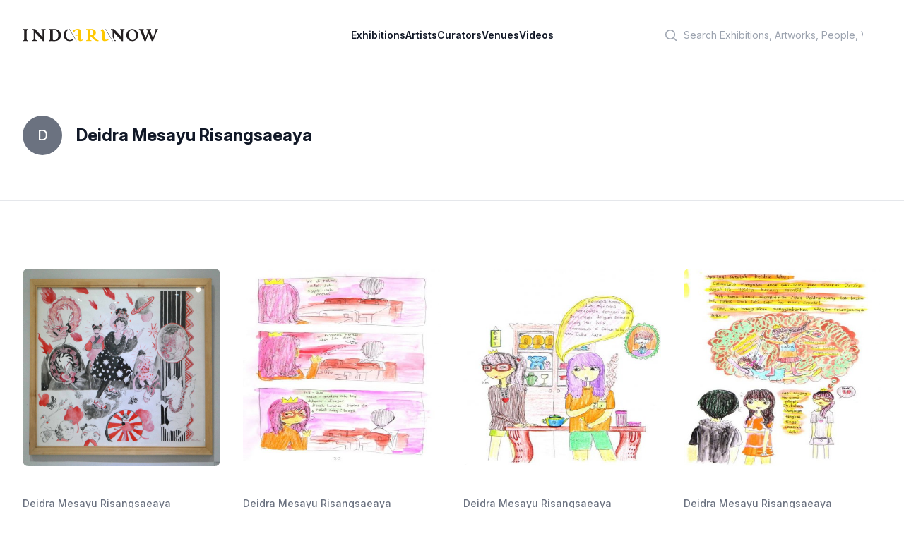

--- FILE ---
content_type: text/html; charset=utf-8
request_url: https://indoartnow.com/artists/deidra-mesayu-risangsaeaya
body_size: 5239
content:
<!DOCTYPE html>
<html lang="en">
  <head>
    <meta content="text/html; charset=UTF-8" http-equiv="Content-Type"/>
    <title>IndoArtNow | Artists | Deidra Mesayu Risangsaeaya</title>
<meta name="description" content="IndoArtNow Artist profile and artworks of Deidra Mesayu Risangsaeaya">
<meta property="og:type" content="profile">
<meta property="og:url" content="https://indoartnow.com/artists/deidra-mesayu-risangsaeaya">
<meta property="og:title" content="Deidra Mesayu Risangsaeaya">
<meta property="og:description" content="IndoArtNow Artist profile and artworks of Deidra Mesayu Risangsaeaya">
    <meta content="width=device-width,initial-scale=1" name="viewport"/>
    <link href="https://rsms.me/inter/inter.css" rel="stylesheet" />
    <meta name="csrf-param" content="authenticity_token" />
<meta name="csrf-token" content="5dGPLQMgzf-HFAUj9uwskngCUEaXJuxM9VZj29Uc0CiX5cafDSIKqphxbQ_r_9Dvi68_gJzzTQDSpxOTu3qXMg" />
    
    <link rel="manifest" href="/manifest.webmanifest">
    <link rel="icon" href="/favicon.ico" sizes="any">
    <link rel="apple-touch-icon" href="/apple-touch-icon.png">
    <link rel="icon" href="/icon.svg" type="image/svg+xml">
    <link rel="stylesheet" href="/assets/application-bf9b6a798fdf83f480c32e849d9e48a73ee4ece7b8931ef0fc6aa24fd0c43c54.css" data-turbo-track="reload" />
    <script src="/assets/application-9cb7505e3e2a07c058407d2347a21e479da508459c1c664c800fdc4aa83a670c.js" data-turbo-track="reload" defer="defer"></script>
    <link rel="dns-prefetch" href="https://rsms.me/inter/inter.css" />
    <script type="application/ld+json">
    {
      "@context" : "http://schema.org",
      "@type" : "Organization",
      "name" : "IndoArtNow",
      "url" : "http://indoartnow.com/",
      "sameAs" : [
        "http://www.facebook.com/indoartnow",
        "http://www.twitter.com/indoartnow",
        "http://www.instagram.com/indoartnow",
        "http://www.youtube.com/channel/UCTBmVGSwdsc3r0chFTYM8cg"
      ]
    }
    </script>
<!-- Google tag (gtag.js) -->
<script async src="https://www.googletagmanager.com/gtag/js?id=UA-44624766-1"></script>
<script>
  window.dataLayer = window.dataLayer || [];
  function gtag(){dataLayer.push(arguments);}
  gtag('js', new Date());

  gtag('config', 'UA-44624766-1');
</script>
  </head>
  <body class="bg-white antialiased" data-controller="artwork-viewer" data-artwork-viewer-prevent-default-action-opening="false">
  <header class="bg-white" data-controller="mobile-menu">
  <nav class="flex items-center justify-between p-6 lg:px-8" aria-label="Global">
    <div class="flex lg:flex-1">
    <a class="-m-1.5 p-1.5" href="/">
      <span class="sr-only">IndoArtNow</span>
      <img alt="IndoArtNow" class="w-48" src="/assets/indoartnow-new-logo-74bb0dd0530574af2ecde855055dd4e36e3494094cd6bf4d7b61b6d2543071a3.svg" />
</a>    </div>
    <div class="flex lg:hidden">
      <button data-action="mobile-menu#toggle" type="button" class="-m-2.5 inline-flex items-center justify-center rounded-md p-2.5 text-gray-700">
        <span class="sr-only">Open main menu</span>
        <svg class="h-6 w-6" fill="none" viewBox="0 0 24 24" stroke-width="1.5" stroke="currentColor" aria-hidden="true">
          <path stroke-linecap="round" stroke-linejoin="round" d="M3.75 6.75h16.5M3.75 12h16.5m-16.5 5.25h16.5" />
        </svg>
      </button>
    </div>
    <div class="hidden lg:flex lg:gap-x-12">
    <a class="text-sm font-semibold leading-6 text-gray-900" href="/exhibitions">Exhibitions</a>
    <a class="text-sm font-semibold leading-6 text-gray-900" href="/artists">Artists</a>
    <a class="text-sm font-semibold leading-6 text-gray-900" href="/curators">Curators</a>
    <a class="text-sm font-semibold leading-6 text-gray-900" href="/venues">Venues</a>
    <a class="text-sm font-semibold leading-6 text-gray-900" href="/videos">Videos</a>
    </div>
    <div class="hidden lg:flex lg:flex-1 lg:justify-end">
      <div class="w-full max-w-lg lg:max-w-xs">
            <label for="search" class="sr-only">Search</label>
            <div class="relative">
              <div class="pointer-events-none absolute inset-y-0 left-0 flex items-center pl-3">
                <svg class="h-5 w-5 text-gray-400" viewBox="0 0 20 20" fill="currentColor" aria-hidden="true">
                  <path fill-rule="evenodd" d="M9 3.5a5.5 5.5 0 100 11 5.5 5.5 0 000-11zM2 9a7 7 0 1112.452 4.391l3.328 3.329a.75.75 0 11-1.06 1.06l-3.329-3.328A7 7 0 012 9z" clip-rule="evenodd"></path>
                </svg>
              </div>
              <form class="form-inline my-2 my-lg-0" action="/search" accept-charset="UTF-8" data-remote="true" method="get">
                <input 
                  id="q" 
                  name="q" 
                  class="block w-full rounded-md border-0 bg-white py-1.5 pl-10 pr-3 text-gray-300 placeholder:text-gray-400 focus:bg-slate-50 focus:text-gray-900 focus:ring-0 sm:text-sm sm:leading-6" 
                  placeholder="Search Exhibitions, Artworks, People, Venues" 
                  type="search"
                >
</form>            </div>
          </div>
    </div>
  </nav>
  <!-- Mobile menu, show/hide based on menu open state. -->
  <div class="lg:hidden hidden" role="dialog" aria-modal="true" data-mobile-menu-target="toggleable">
    <!-- Background backdrop, show/hide based on slide-over state. -->
    <div class="fixed inset-0 z-10"></div>
    <div class="fixed inset-y-0 right-0 z-10 w-full overflow-y-auto bg-white px-6 py-6 sm:max-w-sm sm:ring-1 sm:ring-gray-900/10">
      <div class="flex items-center justify-between">
        <a class="-m-1.5 p-1.5" href="/">
          <span class="sr-only">IndoArtNow</span>
          <img alt="IndoArtNow" class="w-48" src="/assets/indoartnow-new-logo-74bb0dd0530574af2ecde855055dd4e36e3494094cd6bf4d7b61b6d2543071a3.svg" />
</a>        <button data-action="mobile-menu#toggle" type="button" class="-m-2.5 rounded-md p-2.5 text-gray-700">
          <span class="sr-only">Close menu</span>
          <svg class="h-6 w-6" fill="none" viewBox="0 0 24 24" stroke-width="1.5" stroke="currentColor" aria-hidden="true">
            <path stroke-linecap="round" stroke-linejoin="round" d="M6 18L18 6M6 6l12 12" />
          </svg>
        </button>
      </div>
      <div class="mt-6 flow-root">
        <div class="-my-6 divide-y divide-gray-500/10">
          <div class="space-y-2 py-6">
          <a class="-mx-3 block rounded-lg py-2 px-3 text-base font-semibold leading-7 text-gray-900 hover:bg-gray-50" href="/exhibitions">Exhibitions</a>
          <a class="-mx-3 block rounded-lg py-2 px-3 text-base font-semibold leading-7 text-gray-900 hover:bg-gray-50" href="/artists">Artists</a>
          <a class="-mx-3 block rounded-lg py-2 px-3 text-base font-semibold leading-7 text-gray-900 hover:bg-gray-50" href="/curators">Curators</a>
          <a class="-mx-3 block rounded-lg py-2 px-3 text-base font-semibold leading-7 text-gray-900 hover:bg-gray-50" href="/venues">Venues</a>
          <a class="-mx-3 block rounded-lg py-2 px-3 text-base font-semibold leading-7 text-gray-900 hover:bg-gray-50" href="/videos">Videos</a>
          </div>
          <div class="py-6">
            <label for="search" class="sr-only">Search</label>
            <div class="relative">
              <div class="pointer-events-none absolute inset-y-0 left-0 flex items-center pl-3">
                <svg class="h-5 w-5 text-gray-400" viewBox="0 0 20 20" fill="currentColor" aria-hidden="true">
                  <path fill-rule="evenodd" d="M9 3.5a5.5 5.5 0 100 11 5.5 5.5 0 000-11zM2 9a7 7 0 1112.452 4.391l3.328 3.329a.75.75 0 11-1.06 1.06l-3.329-3.328A7 7 0 012 9z" clip-rule="evenodd"></path>
                </svg>
              </div>
              <form class="form-inline my-2 my-lg-0" action="/search" accept-charset="UTF-8" data-remote="true" method="get">
                <input 
                  id="q" 
                  name="q" 
                  class="block w-full rounded-md border-0 bg-white py-1.5 pl-10 pr-3 text-gray-300 placeholder:text-gray-400 focus:bg-slate-50 focus:text-gray-900 focus:ring-0 sm:text-sm sm:leading-6" 
                  placeholder="Search Exhibitions, Artworks, People, Venues" 
                  type="search"
                >
</form>            </div>
            <a class="-mx-3 block rounded-lg py-2.5 px-3 text-base font-semibold leading-7 text-gray-900 hover:bg-gray-50" href="/members">Log in</a>
          </div>
        </div>
      </div>
    </div>
  </div>
</header>
    <section class='mx-auto max-w-3xl px-4 sm:px-6 md:flex md:items-center md:justify-between md:space-x-5 lg:max-w-7xl lg:px-8 py-16 border-b'>
<div class='flex items-center space-x-5'>
<div class='flex-shrink-0'>
<span class='inline-flex h-14 w-14 items-center justify-center rounded-full bg-gray-500'>
<span class='text-xl font-medium leading-none text-white'>
D
</span>
</span>
</div>
<div>
<h1 class="text-2xl font-bold text-gray-900">Deidra Mesayu Risangsaeaya</h1>
</div>
</div>
<div class='justify-stretch mt-6 flex flex-col-reverse space-y-4 space-y-reverse sm:flex-row-reverse sm:justify-end sm:space-y-0 sm:space-x-3 sm:space-x-reverse md:mt-0 md:flex-row md:space-x-3'>
</div>
</section>
<section class='mx-auto max-w-7xl overflow-hidden py-16 px-4 sm:py-24 sm:px-6 lg:px-8'>
<div class='grid grid-cols-2 gap-y-10 gap-x-6 sm:grid-cols-2 lg:grid-cols-4 lg:gap-x-8'>
<div class='group relative'>
<a data-action="click-&gt;artwork-viewer#open" data-turbo-stream="" href="/artworks/30254"><div class='aspect-w-1 aspect-h-1 w-full overflow-hidden rounded-lg bg-gray-100 group-hover:opacity-75'>
<img src="/uploads/artwork/image/30254/artwork-1556165989.jpg" />
</div>
</a><div class='pt-10 pb-4 text-left'>
<p><a class="text-sm font-medium text-gray-500" href="/artists/deidra-mesayu-risangsaeaya">Deidra Mesayu Risangsaeaya</a></p>
<a data-action="click-&gt;artwork-viewer#open" data-turbo-stream="" href="/artworks/30254"><h3 class='text-lg font-medium'>
By Dancing We&#39;re Praying, 2019
</h3>
</a><div class='mt-5'>
<p class='bg-white text-xs leading-sm uppercase leading-relaxed mb-3'>Indian Ink, Watercolor on paper</p>
<p class='text-xs'>100 x 80</p>
</div>
</div>
</div>
<div class='group relative'>
<a data-action="click-&gt;artwork-viewer#open" data-turbo-stream="" href="/artworks/2861"><div class='aspect-w-1 aspect-h-1 w-full overflow-hidden rounded-lg bg-gray-100 group-hover:opacity-75'>
<img src="/uploads/artwork/image/2861/artwork-1398922327.jpg" />
</div>
</a><div class='pt-10 pb-4 text-left'>
<p><a class="text-sm font-medium text-gray-500" href="/artists/deidra-mesayu-risangsaeaya">Deidra Mesayu Risangsaeaya</a></p>
<a data-action="click-&gt;artwork-viewer#open" data-turbo-stream="" href="/artworks/2861"><h3 class='text-lg font-medium'>
Dunia Butuh Seorang Deidra #1, 2012
</h3>
</a><div class='mt-5'>
<p class='bg-white text-xs leading-sm uppercase leading-relaxed mb-3'>Color Pencil and Marker on Paper</p>
<p class='text-xs'>21 x 29</p>
</div>
</div>
</div>
<div class='group relative'>
<a data-action="click-&gt;artwork-viewer#open" data-turbo-stream="" href="/artworks/2855"><div class='aspect-w-1 aspect-h-1 w-full overflow-hidden rounded-lg bg-gray-100 group-hover:opacity-75'>
<img src="/uploads/artwork/image/2855/artwork-1398922325.jpg" />
</div>
</a><div class='pt-10 pb-4 text-left'>
<p><a class="text-sm font-medium text-gray-500" href="/artists/deidra-mesayu-risangsaeaya">Deidra Mesayu Risangsaeaya</a></p>
<a data-action="click-&gt;artwork-viewer#open" data-turbo-stream="" href="/artworks/2855"><h3 class='text-lg font-medium'>
Dunia Butuh Seorang Deidra #2, 2012
</h3>
</a><div class='mt-5'>
<p class='bg-white text-xs leading-sm uppercase leading-relaxed mb-3'>Color Pencil and Marker on Paper</p>
<p class='text-xs'>21 x 29</p>
</div>
</div>
</div>
<div class='group relative'>
<a data-action="click-&gt;artwork-viewer#open" data-turbo-stream="" href="/artworks/2860"><div class='aspect-w-1 aspect-h-1 w-full overflow-hidden rounded-lg bg-gray-100 group-hover:opacity-75'>
<img src="/uploads/artwork/image/2860/artwork-1398922327.jpg" />
</div>
</a><div class='pt-10 pb-4 text-left'>
<p><a class="text-sm font-medium text-gray-500" href="/artists/deidra-mesayu-risangsaeaya">Deidra Mesayu Risangsaeaya</a></p>
<a data-action="click-&gt;artwork-viewer#open" data-turbo-stream="" href="/artworks/2860"><h3 class='text-lg font-medium'>
Dunia Butuh Seorang Deidra #3, 2012
</h3>
</a><div class='mt-5'>
<p class='bg-white text-xs leading-sm uppercase leading-relaxed mb-3'>Color Pencil and Marker on Paper</p>
<p class='text-xs'>21 x 29</p>
</div>
</div>
</div>
<div class='group relative'>
<a data-action="click-&gt;artwork-viewer#open" data-turbo-stream="" href="/artworks/2858"><div class='aspect-w-1 aspect-h-1 w-full overflow-hidden rounded-lg bg-gray-100 group-hover:opacity-75'>
<img src="/uploads/artwork/image/2858/artwork-1398922326.jpg" />
</div>
</a><div class='pt-10 pb-4 text-left'>
<p><a class="text-sm font-medium text-gray-500" href="/artists/deidra-mesayu-risangsaeaya">Deidra Mesayu Risangsaeaya</a></p>
<a data-action="click-&gt;artwork-viewer#open" data-turbo-stream="" href="/artworks/2858"><h3 class='text-lg font-medium'>
Dunia Butuh Seorang Deidra #4, 2012
</h3>
</a><div class='mt-5'>
<p class='bg-white text-xs leading-sm uppercase leading-relaxed mb-3'>Color Pencil and Marker on Paper</p>
<p class='text-xs'>21 x 29</p>
</div>
</div>
</div>
<div class='group relative'>
<a data-action="click-&gt;artwork-viewer#open" data-turbo-stream="" href="/artworks/2862"><div class='aspect-w-1 aspect-h-1 w-full overflow-hidden rounded-lg bg-gray-100 group-hover:opacity-75'>
<img src="/uploads/artwork/image/2862/artwork-1398922327.jpg" />
</div>
</a><div class='pt-10 pb-4 text-left'>
<p><a class="text-sm font-medium text-gray-500" href="/artists/deidra-mesayu-risangsaeaya">Deidra Mesayu Risangsaeaya</a></p>
<a data-action="click-&gt;artwork-viewer#open" data-turbo-stream="" href="/artworks/2862"><h3 class='text-lg font-medium'>
Dunia Butuh Seorang Deidra #5, 2012
</h3>
</a><div class='mt-5'>
<p class='bg-white text-xs leading-sm uppercase leading-relaxed mb-3'>Color Pencil and Marker on Paper</p>
<p class='text-xs'>21 x 29</p>
</div>
</div>
</div>
<div class='group relative'>
<a data-action="click-&gt;artwork-viewer#open" data-turbo-stream="" href="/artworks/2863"><div class='aspect-w-1 aspect-h-1 w-full overflow-hidden rounded-lg bg-gray-100 group-hover:opacity-75'>
<img src="/uploads/artwork/image/2863/artwork-1398922328.jpg" />
</div>
</a><div class='pt-10 pb-4 text-left'>
<p><a class="text-sm font-medium text-gray-500" href="/artists/deidra-mesayu-risangsaeaya">Deidra Mesayu Risangsaeaya</a></p>
<a data-action="click-&gt;artwork-viewer#open" data-turbo-stream="" href="/artworks/2863"><h3 class='text-lg font-medium'>
Dunia Butuh Seorang Deidra #6, 2012
</h3>
</a><div class='mt-5'>
<p class='bg-white text-xs leading-sm uppercase leading-relaxed mb-3'>Color Pencil and Marker on Paper</p>
<p class='text-xs'>21 x 29</p>
</div>
</div>
</div>
</div>
<div class='mt-16'>
<div class='text-center mt-12'>
<p class='mt-8 text-xs text-gray-500'><span class="pagy-info">Displaying <b>7</b> items</span></p>
</div>
</div>
</section>
<div data-artwork-viewer-target="container" data-action="click->artwork-viewer#closeBackground keyup@window->artwork-viewer#closeWithKeyboard" class="hidden animated fadeIn fixed inset-0 overflow-y-auto flex items-center justify-center" style="z-index: 9999;">
  <div class="max-w-7xl max-h-screen w-full relative">
    <div class="relative bg-white rounded-lg shadow dark:bg-gray-700">
      <div class="flex items-start justify-between p-4 border-b rounded-t dark:border-gray-600">
        <h3 id="modal-title" class="text-lg leading-6 font-medium text-gray-900"></h3>
        <button type="button" data-action="click->artwork-viewer#close" class="text-gray-400 bg-transparent hover:bg-gray-200 hover:text-gray-900 rounded-lg text-sm p-1.5 ml-auto inline-flex items-center dark:hover:bg-gray-600 dark:hover:text-white" data-modal-hide="defaultModal">
            <svg aria-hidden="true" class="w-5 h-5" fill="currentColor" viewBox="0 0 20 20" xmlns="http://www.w3.org/2000/svg"><path fill-rule="evenodd" d="M4.293 4.293a1 1 0 011.414 0L10 8.586l4.293-4.293a1 1 0 111.414 1.414L11.414 10l4.293 4.293a1 1 0 01-1.414 1.414L10 11.414l-4.293 4.293a1 1 0 01-1.414-1.414L8.586 10 4.293 5.707a1 1 0 010-1.414z" clip-rule="evenodd"></path></svg>
            <span class="sr-only">Close modal</span>
        </button>
      </div>
      <div id="modal-body" class="pb-5">
      </div>
    </div>
  </div>
</div>

    <footer aria-labelledby='footer-heading' class='mt-16 bg-slate-100'>
<h2 class='sr-only' id='footer-heading'>Footer</h2>
<div class='mx-auto max-w-7xl px-6 pb-8 pt-16 sm:pt-24 lg:px-8 lg:pt-32'>
<div class='xl:grid xl:grid-cols-3 xl:gap-8'>
<div class='space-y-8'>
<img class="h-4" alt="IndoArtNow" src="/assets/indoartnow-new-logo-74bb0dd0530574af2ecde855055dd4e36e3494094cd6bf4d7b61b6d2543071a3.svg" />
<p class='text-sm leading-6 text-gray-600'>
Discover Indonesian Contemporary Art
</p>
<div class='flex space-x-6'>
<a target="_blank" class="text-gray-400 hover:text-gray-500" href="https://www.facebook.com/indoartnow"><span class='sr-only'>Facebook</span>
<svg aria-hidden='true' class='h-6 w-6' fill='currentColor' viewbox='0 0 24 24'>
<path clip-rule='evenodd' d='M22 12c0-5.523-4.477-10-10-10S2 6.477 2 12c0 4.991 3.657 9.128 8.438 9.878v-6.987h-2.54V12h2.54V9.797c0-2.506 1.492-3.89 3.777-3.89 1.094 0 2.238.195 2.238.195v2.46h-1.26c-1.243 0-1.63.771-1.63 1.562V12h2.773l-.443 2.89h-2.33v6.988C18.343 21.128 22 16.991 22 12z' fill-rule='evenodd'></path>
</svg>
</a><a target="_blank" class="text-gray-400 hover:text-gray-500" href="https://instagram.com/indoartnow"><svg aria-hidden='true' class='h-6 w-6' fill='currentColor' viewbox='0 0 24 24'>
<path clip-rule='evenodd' d='M12.315 2c2.43 0 2.784.013 3.808.06 1.064.049 1.791.218 2.427.465a4.902 4.902 0 011.772 1.153 4.902 4.902 0 011.153 1.772c.247.636.416 1.363.465 2.427.048 1.067.06 1.407.06 4.123v.08c0 2.643-.012 2.987-.06 4.043-.049 1.064-.218 1.791-.465 2.427a4.902 4.902 0 01-1.153 1.772 4.902 4.902 0 01-1.772 1.153c-.636.247-1.363.416-2.427.465-1.067.048-1.407.06-4.123.06h-.08c-2.643 0-2.987-.012-4.043-.06-1.064-.049-1.791-.218-2.427-.465a4.902 4.902 0 01-1.772-1.153 4.902 4.902 0 01-1.153-1.772c-.247-.636-.416-1.363-.465-2.427-.047-1.024-.06-1.379-.06-3.808v-.63c0-2.43.013-2.784.06-3.808.049-1.064.218-1.791.465-2.427a4.902 4.902 0 011.153-1.772A4.902 4.902 0 015.45 2.525c.636-.247 1.363-.416 2.427-.465C8.901 2.013 9.256 2 11.685 2h.63zm-.081 1.802h-.468c-2.456 0-2.784.011-3.807.058-.975.045-1.504.207-1.857.344-.467.182-.8.398-1.15.748-.35.35-.566.683-.748 1.15-.137.353-.3.882-.344 1.857-.047 1.023-.058 1.351-.058 3.807v.468c0 2.456.011 2.784.058 3.807.045.975.207 1.504.344 1.857.182.466.399.8.748 1.15.35.35.683.566 1.15.748.353.137.882.3 1.857.344 1.054.048 1.37.058 4.041.058h.08c2.597 0 2.917-.01 3.96-.058.976-.045 1.505-.207 1.858-.344.466-.182.8-.398 1.15-.748.35-.35.566-.683.748-1.15.137-.353.3-.882.344-1.857.048-1.055.058-1.37.058-4.041v-.08c0-2.597-.01-2.917-.058-3.96-.045-.976-.207-1.505-.344-1.858a3.097 3.097 0 00-.748-1.15 3.098 3.098 0 00-1.15-.748c-.353-.137-.882-.3-1.857-.344-1.023-.047-1.351-.058-3.807-.058zM12 6.865a5.135 5.135 0 110 10.27 5.135 5.135 0 010-10.27zm0 1.802a3.333 3.333 0 100 6.666 3.333 3.333 0 000-6.666zm5.338-3.205a1.2 1.2 0 110 2.4 1.2 1.2 0 010-2.4z' fill-rule='evenodd'></path>
</svg>
</a><a target="_blank" class="text-gray-400 hover:text-gray-500" href="https://www.youtube.com/channel/UCTBmVGSwdsc3r0chFTYM8cg"><span class='sr-only'>Youtube</span>
<svg aria-hidden='true' class='h-6 w-6' fill='currentColor' viewbox='0 0 24 24'>
<path clip-rule='evenodd' d='M19.812 5.418c.861.23 1.538.907 1.768 1.768C21.998 8.746 22 12 22 12s0 3.255-.418 4.814a2.504 2.504 0 0 1-1.768 1.768c-1.56.419-7.814.419-7.814.419s-6.255 0-7.814-.419a2.505 2.505 0 0 1-1.768-1.768C2 15.255 2 12 2 12s0-3.255.417-4.814a2.507 2.507 0 0 1 1.768-1.768C5.744 5 11.998 5 11.998 5s6.255 0 7.814.418ZM15.194 12 10 15V9l5.194 3Z' fill-rule='evenodd'></path>
</svg>
</a><a target="_blank" class="text-gray-400 hover:text-gray-500" href="https://twitter.com/indoartnow/"><span class='sr-only'>Twitter</span>
<svg aria-hidden='true' class='h-6 w-6' fill='currentColor' viewbox='0 0 24 24'>
<path d='M8.29 20.251c7.547 0 11.675-6.253 11.675-11.675 0-.178 0-.355-.012-.53A8.348 8.348 0 0022 5.92a8.19 8.19 0 01-2.357.646 4.118 4.118 0 001.804-2.27 8.224 8.224 0 01-2.605.996 4.107 4.107 0 00-6.993 3.743 11.65 11.65 0 01-8.457-4.287 4.106 4.106 0 001.27 5.477A4.072 4.072 0 012.8 9.713v.052a4.105 4.105 0 003.292 4.022 4.095 4.095 0 01-1.853.07 4.108 4.108 0 003.834 2.85A8.233 8.233 0 012 18.407a11.616 11.616 0 006.29 1.84'></path>
</svg>
</a></div>
</div>
<div class='mt-16 grid grid-cols-2 gap-8 xl:col-span-2 xl:mt-0'>
<div class='md:grid md:grid-cols-2 md:gap-8'>
<div>
<h3 class='text-sm font-semibold leading-6 text-gray-900'>
Menu
</h3>
<ul class='mt-6 space-y-4' role='list'>
<li><a class="text-sm leading-6 text-gray-600 hover:text-gray-900" href="/exhibitions">Exhibitions</a></li>
<li><a class="text-sm leading-6 text-gray-600 hover:text-gray-900" href="/artists">Artists</a></li>
<li><a class="text-sm leading-6 text-gray-600 hover:text-gray-900" href="/curators">Curators</a></li>
<li><a class="text-sm leading-6 text-gray-600 hover:text-gray-900" href="/venues">Venues</a></li>
<li><a class="text-sm leading-6 text-gray-600 hover:text-gray-900" href="/videos">Videos</a></li>
</ul>
</div>
</div>
<div class='md:grid md:grid-cols-2 md:gap-8'>
<div>
<h3 class='text-sm font-semibold leading-6 text-gray-900'>
IndoArtNow
</h3>
<ul class='mt-6 space-y-4' role='list'>
<li><a class="text-sm leading-6 text-gray-600 hover:text-gray-900" href="/about">About Us</a></li>
<li><a class="text-sm leading-6 text-gray-600 hover:text-gray-900" href="/contact">Contact Us</a></li>
</ul>
</div>
</div>
</div>
</div>
<div class='mt-16 border-t border-gray-900/10 pt-8 md:flex md:items-center md:justify-between'>
<p class='text-xs leading-5 text-gray-500'>
Copyright &copy; 2010 - 2023 IndoArtNow
</p>
</div>
</div>
</footer>

  <script defer src="https://static.cloudflareinsights.com/beacon.min.js/vcd15cbe7772f49c399c6a5babf22c1241717689176015" integrity="sha512-ZpsOmlRQV6y907TI0dKBHq9Md29nnaEIPlkf84rnaERnq6zvWvPUqr2ft8M1aS28oN72PdrCzSjY4U6VaAw1EQ==" data-cf-beacon='{"version":"2024.11.0","token":"6871b2d2545c4bf094a7c040d61dff5b","r":1,"server_timing":{"name":{"cfCacheStatus":true,"cfEdge":true,"cfExtPri":true,"cfL4":true,"cfOrigin":true,"cfSpeedBrain":true},"location_startswith":null}}' crossorigin="anonymous"></script>
</body>
</html>
